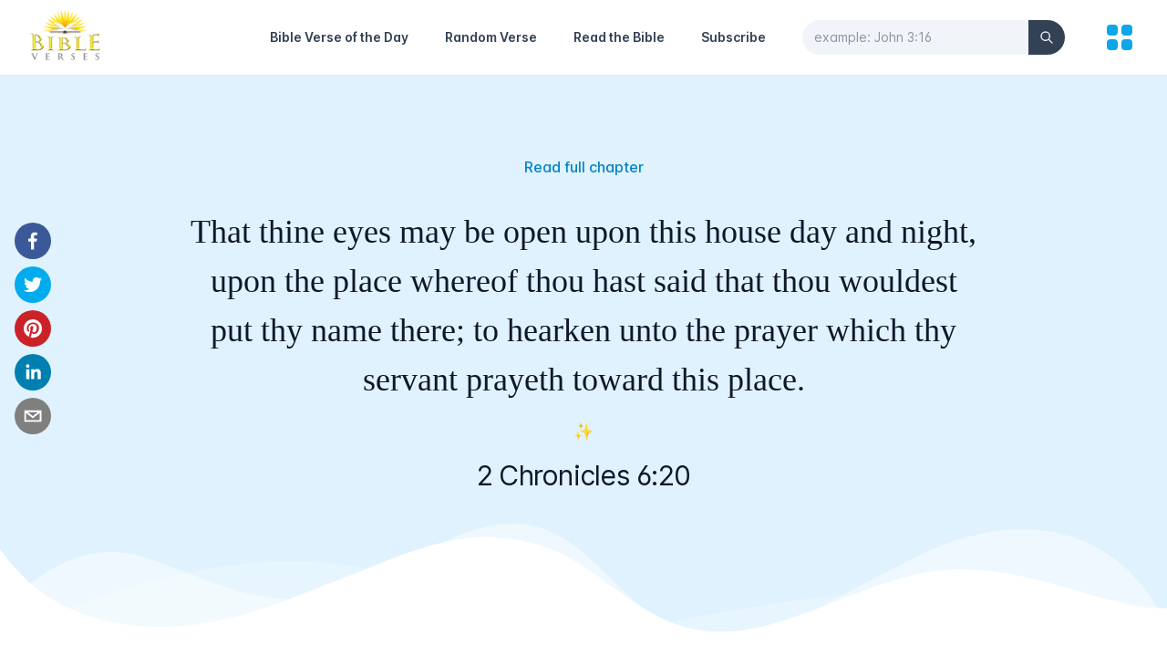

--- FILE ---
content_type: text/html; charset=utf-8
request_url: https://bibleverses.net/kjv/2-chronicles-6-20/
body_size: 6156
content:
<!DOCTYPE html><html lang="en" class="text-gray-500 antialiased scroll-smooth"><head><meta charSet="utf-8"/><meta name="viewport" content="width=device-width"/><title>2 Chronicles 6:20 - King James Version (KJV)</title><meta name="robots" content="follow, index"/><meta content="That thine eyes may be open upon this house day and night, upon the place whereof thou hast said that thou wouldest put thy name there; to hearken unto the prayer which thy servant prayeth toward this place." name="description"/><meta property="og:url" content="https://bibleverses.net/kjv/2-chronicles-6-20/"/><link rel="canonical" href="https://bibleverses.net/kjv/2-chronicles-6-20/"/><meta property="og:type" content="website"/><meta property="og:site_name" content="Bibleverses"/><meta property="og:description" content="That thine eyes may be open upon this house day and night, upon the place whereof thou hast said that thou wouldest put thy name there; to hearken unto the prayer which thy servant prayeth toward this place."/><meta property="og:title" content="2 Chronicles 6:20 - King James Version (KJV)"/><meta property="og:image" content="https://bibleverses.net/images/banner.png"/><meta name="twitter:card" content="summary_large_image"/><meta name="twitter:site" content="@bibleverses_kjv"/><meta name="twitter:title" content="2 Chronicles 6:20 - King James Version (KJV)"/><meta name="twitter:description" content="That thine eyes may be open upon this house day and night, upon the place whereof thou hast said that thou wouldest put thy name there; to hearken unto the prayer which thy servant prayeth toward this place."/><meta name="twitter:image" content="https://bibleverses.net/images/banner.png"/><meta name="next-head-count" content="17"/><link rel="apple-touch-icon" sizes="180x180" href="/favicons/apple-touch-icon.png"/><link rel="icon" type="image/png" sizes="32x32" href="/favicons/favicon-32x32.png"/><link rel="icon" type="image/png" sizes="16x16" href="/favicons/favicon-16x16.png"/><link rel="manifest" href="/favicons/site.webmanifest"/><link href="/favicons/favicon.ico" rel="shortcut icon"/><meta name="apple-mobile-web-app-title" content="Bibleverses"/><meta name="application-name" content="Bibleverses"/><meta name="msapplication-TileColor" content="#38bdf8"/><meta name="theme-color" content="#ffffff"/><meta property="fb:app_id" content="1001997573891461"/><meta name="p:domain_verify" content="b3343397f4ca96b636e941b96e29c42b"/><link rel="preload" href="/_next/static/css/6e2e762e25a1034e.css" as="style"/><link rel="stylesheet" href="/_next/static/css/6e2e762e25a1034e.css" data-n-g=""/><noscript data-n-css=""></noscript><script defer="" nomodule="" src="/_next/static/chunks/polyfills-0d1b80a048d4787e.js"></script><script src="/_next/static/chunks/webpack-cb7634a8b6194820.js" defer=""></script><script src="/_next/static/chunks/framework-4556c45dd113b893.js" defer=""></script><script src="/_next/static/chunks/main-6ed6468524c764b7.js" defer=""></script><script src="/_next/static/chunks/pages/_app-1a39674c89b3690c.js" defer=""></script><script src="/_next/static/chunks/664-c4badf615f7413a4.js" defer=""></script><script src="/_next/static/chunks/12-ea1a17c5aac84b8e.js" defer=""></script><script src="/_next/static/chunks/889-cd50e06646ccf333.js" defer=""></script><script src="/_next/static/chunks/406-a7fa395073e382ea.js" defer=""></script><script src="/_next/static/chunks/pages/kjv/%5Bslug%5D-88cd27aca31cd729.js" defer=""></script><script src="/_next/static/twOAydFXINMgmN3KIwnmo/_buildManifest.js" defer=""></script><script src="/_next/static/twOAydFXINMgmN3KIwnmo/_ssgManifest.js" defer=""></script></head><body><div id="__next"><div class="bg-white h-screen flex flex-col justify-between"><div class="relative border-b"><div class="px-4 sm:px-6 md:px-8"><div class="flex justify-between items-center py-2 md:justify-start md:space-x-10"><div class="flex justify-start lg:w-0 lg:flex-1"><a href="/"><span class="sr-only">Home</span><span style="box-sizing:border-box;display:inline-block;overflow:hidden;width:initial;height:initial;background:none;opacity:1;border:0;margin:0;padding:0;position:relative;max-width:100%"><span style="box-sizing:border-box;display:block;width:initial;height:initial;background:none;opacity:1;border:0;margin:0;padding:0;max-width:100%"><img style="display:block;max-width:100%;width:initial;height:initial;background:none;opacity:1;border:0;margin:0;padding:0" alt="" aria-hidden="true" src="data:image/svg+xml,%3csvg%20xmlns=%27http://www.w3.org/2000/svg%27%20version=%271.1%27%20width=%2780%27%20height=%2760%27/%3e"/></span><img alt="Bibleverses Logo" src="[data-uri]" decoding="async" data-nimg="intrinsic" style="position:absolute;top:0;left:0;bottom:0;right:0;box-sizing:border-box;padding:0;border:none;margin:auto;display:block;width:0;height:0;min-width:100%;max-width:100%;min-height:100%;max-height:100%;background-size:cover;background-position:0% 0%;filter:blur(20px);background-image:url(&quot;[data-uri]&quot;)"/><noscript><img alt="Bibleverses Logo" srcSet="/_next/image/?url=%2F_next%2Fstatic%2Fmedia%2Flogo-light.f125e863.png&amp;w=96&amp;q=75 1x, /_next/image/?url=%2F_next%2Fstatic%2Fmedia%2Flogo-light.f125e863.png&amp;w=256&amp;q=75 2x" src="/_next/image/?url=%2F_next%2Fstatic%2Fmedia%2Flogo-light.f125e863.png&amp;w=256&amp;q=75" decoding="async" data-nimg="intrinsic" style="position:absolute;top:0;left:0;bottom:0;right:0;box-sizing:border-box;padding:0;border:none;margin:auto;display:block;width:0;height:0;min-width:100%;max-width:100%;min-height:100%;max-height:100%" loading="lazy"/></noscript></span></a></div><a class="md:hidden ml-auto text-sm font-semibold text-gray-700 hover:text-sky-500 leading-6 mr-5" href="/subscribe/">Subscribe</a><button aria-label="Search" class="md:hidden mr-5"><svg xmlns="http://www.w3.org/2000/svg" fill="none" viewBox="0 0 24 24" stroke-width="2" stroke="currentColor" aria-hidden="true" class="h-6 w-6 text-gray-900"><path stroke-linecap="round" stroke-linejoin="round" d="M21 21l-6-6m2-5a7 7 0 11-14 0 7 7 0 0114 0z"></path></svg></button><nav class="hidden md:flex items-center space-x-10"><a class="text-sm font-semibold hover:text-sky-500 leading-6 text-gray-700" href="/daily-bible-verse/">Bible Verse of the Day</a><a class="text-sm font-semibold hover:text-sky-500 leading-6 text-gray-700" href="/random-bible-verse/">Random Verse</a><a class="text-sm font-semibold hover:text-sky-500 leading-6 text-gray-700" href="/kjv/genesis-1/">Read the Bible</a><a class="text-sm font-semibold hover:text-sky-500 leading-6 text-gray-700" href="/subscribe/">Subscribe</a><form><div class="relative"><input id="search-nav" type="text" name="search" placeholder="example: John 3:16" autoComplete="off" pattern="[^&#x27;\x22]+" minLength="3" maxLength="40" class="bg-gray-100 border-gray-100 w-full rounded-full pr-14 focus:outline-none focus:border-gray-100 focus:ring-0 text-sm text-gray-900 placeholder-gray-600 placeholder-opacity-60"/><button class="absolute inset-y-0 right-0 flex items-center bg-gray-700 rounded-r-full px-3" type="submit" aria-label="Search"><svg xmlns="http://www.w3.org/2000/svg" fill="none" viewBox="0 0 24 24" stroke-width="2" stroke="currentColor" aria-hidden="true" class="h-4 w-4 text-gray-50"><path stroke-linecap="round" stroke-linejoin="round" d="M21 21l-6-6m2-5a7 7 0 11-14 0 7 7 0 0114 0z"></path></svg></button></div></form></nav><button aria-label="menu" title="Topics"><svg xmlns="http://www.w3.org/2000/svg" viewBox="0 0 20 20" fill="currentColor" aria-hidden="true" class="h-10 w-10 text-sky-500"><path d="M5 3a2 2 0 00-2 2v2a2 2 0 002 2h2a2 2 0 002-2V5a2 2 0 00-2-2H5zM5 11a2 2 0 00-2 2v2a2 2 0 002 2h2a2 2 0 002-2v-2a2 2 0 00-2-2H5zM11 5a2 2 0 012-2h2a2 2 0 012 2v2a2 2 0 01-2 2h-2a2 2 0 01-2-2V5zM11 13a2 2 0 012-2h2a2 2 0 012 2v2a2 2 0 01-2 2h-2a2 2 0 01-2-2v-2z"></path></svg></button></div></div></div><main class="flex-1"><div class="relative w-full bg-sky-100 md:pb-36 md:pt-16"><div class="wavy-banner"><div class="wavy wavy-back"></div><div class="wavy wavy-middle"></div><div class="wavy wavy-front"></div></div><div class="relative max-w-4xl mx-auto p-4 flex flex-col justify-center items-center text-center h-full"><p class="mb-5 sm:mb-8 text-center font-medium mt-2 text-sky-600 hover:text-sky-800"><a href="/kjv/2-chronicles-6/">Read full chapter</a></p><blockquote><p class="text-gray-900 text-2xl sm:text-4xl leading-normal sm:leading-normal font-medium whitespace-pre-line font-serif">That thine eyes may be open upon this house day and night, upon the place whereof thou hast said that thou wouldest put thy name there; to hearken unto the prayer which thy servant prayeth toward this place.</p></blockquote><p class="my-2 md:my-4 text-lg">✨</p><p class="text-gray-900 text-xl sm:text-3xl sm:leading-tight tracking-tight">2 Chronicles 6:20</p><div class="md:fixed left-0 md:top-2/4 md:-translate-y-1/2 z-10"><div class="flex justify-center py-3 md:flex-col md:px-4 space-x-2 md:space-x-0 md:space-y-2"><button aria-label="facebook" class="react-share__ShareButton" style="background-color:transparent;border:none;padding:0;font:inherit;color:inherit;cursor:pointer"><svg viewBox="0 0 64 64" width="64" height="64" class="rounded-full h-8 w-8 md:h-10 md:w-10"><rect width="64" height="64" rx="0" ry="0" fill="#3b5998"></rect><path d="M34.1,47V33.3h4.6l0.7-5.3h-5.3v-3.4c0-1.5,0.4-2.6,2.6-2.6l2.8,0v-4.8c-0.5-0.1-2.2-0.2-4.1-0.2 c-4.1,0-6.9,2.5-6.9,7V28H24v5.3h4.6V47H34.1z" fill="white"></path></svg></button><button aria-label="twitter" class="react-share__ShareButton" style="background-color:transparent;border:none;padding:0;font:inherit;color:inherit;cursor:pointer"><svg viewBox="0 0 64 64" width="64" height="64" class="rounded-full h-8 w-8 md:h-10 md:w-10"><rect width="64" height="64" rx="0" ry="0" fill="#00aced"></rect><path d="M48,22.1c-1.2,0.5-2.4,0.9-3.8,1c1.4-0.8,2.4-2.1,2.9-3.6c-1.3,0.8-2.7,1.3-4.2,1.6 C41.7,19.8,40,19,38.2,19c-3.6,0-6.6,2.9-6.6,6.6c0,0.5,0.1,1,0.2,1.5c-5.5-0.3-10.3-2.9-13.5-6.9c-0.6,1-0.9,2.1-0.9,3.3 c0,2.3,1.2,4.3,2.9,5.5c-1.1,0-2.1-0.3-3-0.8c0,0,0,0.1,0,0.1c0,3.2,2.3,5.8,5.3,6.4c-0.6,0.1-1.1,0.2-1.7,0.2c-0.4,0-0.8,0-1.2-0.1 c0.8,2.6,3.3,4.5,6.1,4.6c-2.2,1.8-5.1,2.8-8.2,2.8c-0.5,0-1.1,0-1.6-0.1c2.9,1.9,6.4,2.9,10.1,2.9c12.1,0,18.7-10,18.7-18.7 c0-0.3,0-0.6,0-0.8C46,24.5,47.1,23.4,48,22.1z" fill="white"></path></svg></button><button aria-label="pinterest" class="react-share__ShareButton" style="background-color:transparent;border:none;padding:0;font:inherit;color:inherit;cursor:pointer"><svg viewBox="0 0 64 64" width="64" height="64" class="rounded-full h-8 w-8 md:h-10 md:w-10"><rect width="64" height="64" rx="0" ry="0" fill="#cb2128"></rect><path d="M32,16c-8.8,0-16,7.2-16,16c0,6.6,3.9,12.2,9.6,14.7c0-1.1,0-2.5,0.3-3.7 c0.3-1.3,2.1-8.7,2.1-8.7s-0.5-1-0.5-2.5c0-2.4,1.4-4.1,3.1-4.1c1.5,0,2.2,1.1,2.2,2.4c0,1.5-0.9,3.7-1.4,5.7 c-0.4,1.7,0.9,3.1,2.5,3.1c3,0,5.1-3.9,5.1-8.5c0-3.5-2.4-6.1-6.7-6.1c-4.9,0-7.9,3.6-7.9,7.7c0,1.4,0.4,2.4,1.1,3.1 c0.3,0.3,0.3,0.5,0.2,0.9c-0.1,0.3-0.3,1-0.3,1.3c-0.1,0.4-0.4,0.6-0.8,0.4c-2.2-0.9-3.3-3.4-3.3-6.1c0-4.5,3.8-10,11.4-10 c6.1,0,10.1,4.4,10.1,9.2c0,6.3-3.5,11-8.6,11c-1.7,0-3.4-0.9-3.9-2c0,0-0.9,3.7-1.1,4.4c-0.3,1.2-1,2.5-1.6,3.4 c1.4,0.4,3,0.7,4.5,0.7c8.8,0,16-7.2,16-16C48,23.2,40.8,16,32,16z" fill="white"></path></svg></button><button aria-label="linkedin" class="react-share__ShareButton" style="background-color:transparent;border:none;padding:0;font:inherit;color:inherit;cursor:pointer"><svg viewBox="0 0 64 64" width="64" height="64" class="rounded-full h-8 w-8 md:h-10 md:w-10"><rect width="64" height="64" rx="0" ry="0" fill="#007fb1"></rect><path d="M20.4,44h5.4V26.6h-5.4V44z M23.1,18c-1.7,0-3.1,1.4-3.1,3.1c0,1.7,1.4,3.1,3.1,3.1 c1.7,0,3.1-1.4,3.1-3.1C26.2,19.4,24.8,18,23.1,18z M39.5,26.2c-2.6,0-4.4,1.4-5.1,2.8h-0.1v-2.4h-5.2V44h5.4v-8.6 c0-2.3,0.4-4.5,3.2-4.5c2.8,0,2.8,2.6,2.8,4.6V44H46v-9.5C46,29.8,45,26.2,39.5,26.2z" fill="white"></path></svg></button><button aria-label="email" class="react-share__ShareButton" style="background-color:transparent;border:none;padding:0;font:inherit;color:inherit;cursor:pointer"><svg viewBox="0 0 64 64" width="64" height="64" class="rounded-full h-8 w-8 md:h-10 md:w-10"><rect width="64" height="64" rx="0" ry="0" fill="#7f7f7f"></rect><path d="M17,22v20h30V22H17z M41.1,25L32,32.1L22.9,25H41.1z M20,39V26.6l12,9.3l12-9.3V39H20z" fill="white"></path></svg></button></div></div></div></div><div class="bg-white pb-24 sm:pb-32 pt-10"><div class="mx-auto max-w-7xl px-6 lg:px-8"><div class="mx-auto max-w-2xl text-center"><h2 class="text-2xl font-bold tracking-tight text-gray-900 sm:text-4xl">Bible verses about Losing</h2></div><div class="mx-auto mt-16 grid max-w-2xl grid-cols-1 gap-y-20 gap-x-8 lg:mx-0 lg:max-w-none lg:grid-cols-3"></div></div></div></main><div class="w-full max-w-6xl mx-auto px-4 border-t py-8"><div class="md:flex justify-between items-center space-y-4 md:space-y-0"><ul class="flex justify-center space-x-6"><li class="hover:text-gray-900 transition-colors duration-200 text-sm"><a href="/terms-of-service/">Terms of service</a></li><li class="hover:text-gray-900 transition-colors duration-200 text-sm"><a href="/privacy-policy/">Privacy policy</a></li><li class="hover:text-gray-900 transition-colors duration-200 text-sm"><a href="/contact/">Contact</a></li></ul><div class="text-center text-sm"><ul class="flex items-center justify-center md:justify-start space-x-5"><li class="transition duration-200 ease-in-out hover:scale-125"><a href="https://www.instagram.com/daily_bibleverses_kjv" target="_blank" rel="noreferrer"><span style="box-sizing:border-box;display:inline-block;overflow:hidden;width:initial;height:initial;background:none;opacity:1;border:0;margin:0;padding:0;position:relative;max-width:100%"><span style="box-sizing:border-box;display:block;width:initial;height:initial;background:none;opacity:1;border:0;margin:0;padding:0;max-width:100%"><img style="display:block;max-width:100%;width:initial;height:initial;background:none;opacity:1;border:0;margin:0;padding:0" alt="" aria-hidden="true" src="data:image/svg+xml,%3csvg%20xmlns=%27http://www.w3.org/2000/svg%27%20version=%271.1%27%20width=%2726%27%20height=%2726%27/%3e"/></span><img alt="Instagram Icon" src="[data-uri]" decoding="async" data-nimg="intrinsic" style="position:absolute;top:0;left:0;bottom:0;right:0;box-sizing:border-box;padding:0;border:none;margin:auto;display:block;width:0;height:0;min-width:100%;max-width:100%;min-height:100%;max-height:100%;object-fit:contain"/><noscript><img alt="Instagram Icon" srcSet="/_next/static/media/instagram.f5f97e31.svg 1x, /_next/static/media/instagram.f5f97e31.svg 2x" src="/_next/static/media/instagram.f5f97e31.svg" decoding="async" data-nimg="intrinsic" style="position:absolute;top:0;left:0;bottom:0;right:0;box-sizing:border-box;padding:0;border:none;margin:auto;display:block;width:0;height:0;min-width:100%;max-width:100%;min-height:100%;max-height:100%;object-fit:contain" loading="lazy"/></noscript></span></a></li><li class="transition duration-200 ease-in-out hover:scale-125"><a href="https://www.facebook.com/bibleverses.net" target="_blank" rel="noreferrer"><span style="box-sizing:border-box;display:inline-block;overflow:hidden;width:initial;height:initial;background:none;opacity:1;border:0;margin:0;padding:0;position:relative;max-width:100%"><span style="box-sizing:border-box;display:block;width:initial;height:initial;background:none;opacity:1;border:0;margin:0;padding:0;max-width:100%"><img style="display:block;max-width:100%;width:initial;height:initial;background:none;opacity:1;border:0;margin:0;padding:0" alt="" aria-hidden="true" src="data:image/svg+xml,%3csvg%20xmlns=%27http://www.w3.org/2000/svg%27%20version=%271.1%27%20width=%2726%27%20height=%2726%27/%3e"/></span><img alt="Facebook Icon" src="[data-uri]" decoding="async" data-nimg="intrinsic" style="position:absolute;top:0;left:0;bottom:0;right:0;box-sizing:border-box;padding:0;border:none;margin:auto;display:block;width:0;height:0;min-width:100%;max-width:100%;min-height:100%;max-height:100%;object-fit:contain"/><noscript><img alt="Facebook Icon" srcSet="/_next/static/media/facebook.d98eba28.svg 1x, /_next/static/media/facebook.d98eba28.svg 2x" src="/_next/static/media/facebook.d98eba28.svg" decoding="async" data-nimg="intrinsic" style="position:absolute;top:0;left:0;bottom:0;right:0;box-sizing:border-box;padding:0;border:none;margin:auto;display:block;width:0;height:0;min-width:100%;max-width:100%;min-height:100%;max-height:100%;object-fit:contain" loading="lazy"/></noscript></span></a></li><li class="transition duration-200 ease-in-out hover:scale-125"><a href="https://pin.it/7a8dlrf" target="_blank" rel="noreferrer"><span style="box-sizing:border-box;display:inline-block;overflow:hidden;width:initial;height:initial;background:none;opacity:1;border:0;margin:0;padding:0;position:relative;max-width:100%"><span style="box-sizing:border-box;display:block;width:initial;height:initial;background:none;opacity:1;border:0;margin:0;padding:0;max-width:100%"><img style="display:block;max-width:100%;width:initial;height:initial;background:none;opacity:1;border:0;margin:0;padding:0" alt="" aria-hidden="true" src="data:image/svg+xml,%3csvg%20xmlns=%27http://www.w3.org/2000/svg%27%20version=%271.1%27%20width=%2726%27%20height=%2726%27/%3e"/></span><img alt="Pinterest Icon" src="[data-uri]" decoding="async" data-nimg="intrinsic" style="position:absolute;top:0;left:0;bottom:0;right:0;box-sizing:border-box;padding:0;border:none;margin:auto;display:block;width:0;height:0;min-width:100%;max-width:100%;min-height:100%;max-height:100%;object-fit:contain"/><noscript><img alt="Pinterest Icon" srcSet="/_next/static/media/pinterest.79d8ec62.svg 1x, /_next/static/media/pinterest.79d8ec62.svg 2x" src="/_next/static/media/pinterest.79d8ec62.svg" decoding="async" data-nimg="intrinsic" style="position:absolute;top:0;left:0;bottom:0;right:0;box-sizing:border-box;padding:0;border:none;margin:auto;display:block;width:0;height:0;min-width:100%;max-width:100%;min-height:100%;max-height:100%;object-fit:contain" loading="lazy"/></noscript></span></a></li><li class="transition duration-200 ease-in-out hover:scale-125"><a href="https://twitter.com/bibleverses_kjv" target="_blank" rel="noreferrer"><span style="box-sizing:border-box;display:inline-block;overflow:hidden;width:initial;height:initial;background:none;opacity:1;border:0;margin:0;padding:0;position:relative;max-width:100%"><span style="box-sizing:border-box;display:block;width:initial;height:initial;background:none;opacity:1;border:0;margin:0;padding:0;max-width:100%"><img style="display:block;max-width:100%;width:initial;height:initial;background:none;opacity:1;border:0;margin:0;padding:0" alt="" aria-hidden="true" src="data:image/svg+xml,%3csvg%20xmlns=%27http://www.w3.org/2000/svg%27%20version=%271.1%27%20width=%2726%27%20height=%2726%27/%3e"/></span><img alt="Twitter Icon" src="[data-uri]" decoding="async" data-nimg="intrinsic" style="position:absolute;top:0;left:0;bottom:0;right:0;box-sizing:border-box;padding:0;border:none;margin:auto;display:block;width:0;height:0;min-width:100%;max-width:100%;min-height:100%;max-height:100%;object-fit:contain"/><noscript><img alt="Twitter Icon" srcSet="/_next/static/media/twitter.5b5966d5.svg 1x, /_next/static/media/twitter.5b5966d5.svg 2x" src="/_next/static/media/twitter.5b5966d5.svg" decoding="async" data-nimg="intrinsic" style="position:absolute;top:0;left:0;bottom:0;right:0;box-sizing:border-box;padding:0;border:none;margin:auto;display:block;width:0;height:0;min-width:100%;max-width:100%;min-height:100%;max-height:100%;object-fit:contain" loading="lazy"/></noscript></span></a></li></ul>Bibleverses © 2003-<!-- -->2026<!-- -->.</div></div></div><div class="fixed bottom-8 right-5 z-10"><button type="button" aria-label="Scroll to Top" class="opacity-0 inline-flex items-center p-3 rounded-full shadow-sm text-white bg-sky-500 transition-opacity hover:bg-sky-600 focus:outline-none focus:ring-2 focus:ring-offset-2 focus:ring-sky-500"><svg xmlns="http://www.w3.org/2000/svg" fill="none" viewBox="0 0 24 24" stroke-width="2" stroke="currentColor" aria-hidden="true" class="h-6 w-6"><path stroke-linecap="round" stroke-linejoin="round" d="M5 15l7-7 7 7"></path></svg></button></div></div></div><script id="__NEXT_DATA__" type="application/json">{"props":{"pageProps":{"verses":[],"verse":{"data":{"id":14006020,"book_id":14,"chapter":6,"number":20,"slug":"14-6-20","text":"That thine eyes may be open upon this house day and night, upon the place whereof thou hast said that thou wouldest put thy name there; to hearken unto the prayer which thy servant prayeth toward this place.","url_image":"","book":{"id":14,"number":14,"name":"2 Chronicles","slug":"2-chronicles","testament":"OT","number_chapters":"36"},"topics":[]},"message":"Verse retrieved"},"allTopics":{"data":[{"id":1,"name":"Love","slug":"love","enabled":0,"url_image":"https://bibleverses.nyc3.digitaloceanspaces.com/topics/love.jpg"},{"id":6,"name":"Marriage","slug":"marriage","enabled":1,"url_image":"https://bibleverses.nyc3.digitaloceanspaces.com/topics/marriage.jpg"},{"id":7,"name":"Faith","slug":"faith","enabled":1,"url_image":"https://bibleverses.nyc3.digitaloceanspaces.com/topics/faith.jpg"},{"id":8,"name":"Strength","slug":"strength","enabled":0,"url_image":"https://bibleverses.nyc3.digitaloceanspaces.com/topics/strength.jpg"},{"id":9,"name":"Forgiveness","slug":"forgiveness","enabled":0,"url_image":"https://bibleverses.nyc3.digitaloceanspaces.com/topics/forgiveness.jpg"},{"id":10,"name":"Anxiety","slug":"anxiety","enabled":1,"url_image":"https://bibleverses.nyc3.digitaloceanspaces.com/topics/anxiety.jpg"},{"id":11,"name":"Peace","slug":"peace","enabled":1,"url_image":"https://bibleverses.nyc3.digitaloceanspaces.com/topics/peace.jpg"},{"id":12,"name":"Family","slug":"family","enabled":0,"url_image":"https://bibleverses.nyc3.digitaloceanspaces.com/topics/family.jpg"},{"id":13,"name":"Joy","slug":"joy","enabled":0,"url_image":"https://bibleverses.nyc3.digitaloceanspaces.com/topics/joy.jpg"},{"id":14,"name":"Children","slug":"children","enabled":0,"url_image":"https://bibleverses.nyc3.digitaloceanspaces.com/topics/children.jpg"},{"id":15,"name":"Patience","slug":"patience","enabled":0,"url_image":"https://bibleverses.nyc3.digitaloceanspaces.com/topics/patience.jpg"},{"id":16,"name":"Worry","slug":"worry","enabled":0,"url_image":"https://bibleverses.nyc3.digitaloceanspaces.com/topics/worry.jpg"},{"id":17,"name":"Fear","slug":"fear","enabled":0,"url_image":"https://bibleverses.nyc3.digitaloceanspaces.com/topics/fear.jpg"},{"id":18,"name":"Prayer","slug":"prayer","enabled":0,"url_image":"https://bibleverses.nyc3.digitaloceanspaces.com/topics/prayer.jpg"},{"id":19,"name":"Courage","slug":"courage","enabled":0,"url_image":"https://bibleverses.nyc3.digitaloceanspaces.com/topics/courage.jpg"},{"id":20,"name":"Happiness","slug":"happiness","enabled":0,"url_image":"https://bibleverses.nyc3.digitaloceanspaces.com/topics/happiness.jpg"},{"id":21,"name":"Tattoos","slug":"tattoos","enabled":0,"url_image":"https://bibleverses.nyc3.digitaloceanspaces.com/topics/tattoos.jpg"},{"id":22,"name":"Homosexuality","slug":"homosexuality","enabled":0,"url_image":"https://bibleverses.nyc3.digitaloceanspaces.com/topics/homosexuality.jpg"},{"id":23,"name":"Life","slug":"life","enabled":0,"url_image":"https://bibleverses.nyc3.digitaloceanspaces.com/topics/life.jpg"},{"id":24,"name":"Relationships","slug":"relationships","enabled":0,"url_image":"https://bibleverses.nyc3.digitaloceanspaces.com/topics/relationships.jpg"},{"id":25,"name":"Trusting God","slug":"trusting-god","enabled":0,"url_image":"https://bibleverses.nyc3.digitaloceanspaces.com/topics/trusting-god.jpg"},{"id":26,"name":"God's Love","slug":"god's-love","enabled":0,"url_image":"https://bibleverses.nyc3.digitaloceanspaces.com/topics/gods-love.jpg"},{"id":27,"name":"Anger","slug":"anger","enabled":0,"url_image":"https://bibleverses.nyc3.digitaloceanspaces.com/topics/anger.jpg"},{"id":28,"name":"Blessings","slug":"blessings","enabled":0,"url_image":"https://bibleverses.nyc3.digitaloceanspaces.com/topics/blessings.jpg"},{"id":29,"name":"Perserverence","slug":"perserverence","enabled":1,"url_image":"https://bibleverses.nyc3.digitaloceanspaces.com/topics/perseverance.jpg"},{"id":30,"name":"Wisdom","slug":"wisdom","enabled":0,"url_image":"https://bibleverses.nyc3.digitaloceanspaces.com/topics/wisdom.jpg"},{"id":31,"name":"Giving","slug":"giving","enabled":1,"url_image":"https://bibleverses.nyc3.digitaloceanspaces.com/topics/giving.jpg"},{"id":32,"name":"Babies","slug":"babies","enabled":0,"url_image":"https://bibleverses.nyc3.digitaloceanspaces.com/topics/babies.jpg"},{"id":33,"name":"Hard Work","slug":"hard-work","enabled":0,"url_image":"https://bibleverses.nyc3.digitaloceanspaces.com/topics/hard-work.jpg"},{"id":35,"name":"Losing","slug":"losing","enabled":1,"url_image":"https://bibleverses.nyc3.digitaloceanspaces.com/topics/losing.jpg"},{"id":36,"name":"Humility","slug":"humility","enabled":1,"url_image":"https://bibleverses.nyc3.digitaloceanspaces.com/topics/humility.jpg"},{"id":37,"name":"Trust","slug":"trust","enabled":0,"url_image":"https://bibleverses.nyc3.digitaloceanspaces.com/topics/trust.jpg"},{"id":38,"name":"Kindness","slug":"kindness","enabled":0,"url_image":"https://bibleverses.nyc3.digitaloceanspaces.com/topics/kindness.jpg"},{"id":39,"name":"Protection","slug":"protection","enabled":1,"url_image":"https://bibleverses.nyc3.digitaloceanspaces.com/topics/protection.jpg"},{"id":40,"name":"Hope","slug":"hope","enabled":1,"url_image":"https://bibleverses.nyc3.digitaloceanspaces.com/topics/hope.jpg"},{"id":41,"name":"Stress","slug":"stress","enabled":1,"url_image":"https://bibleverses.nyc3.digitaloceanspaces.com/topics/stress.jpg"},{"id":42,"name":"Light","slug":"light","enabled":1,"url_image":"https://bibleverses.nyc3.digitaloceanspaces.com/topics/light.jpg"},{"id":43,"name":"Depression","slug":"depression","enabled":1,"url_image":"https://bibleverses.nyc3.digitaloceanspaces.com/topics/depression.jpg"}],"pagination":{"total":38,"pages":1,"results":38,"page":0,"limit":100},"message":"Topics retrieved"},"random":29},"__N_SSG":true},"page":"/kjv/[slug]","query":{"slug":"2-chronicles-6-20"},"buildId":"twOAydFXINMgmN3KIwnmo","isFallback":false,"gsp":true,"scriptLoader":[]}</script></body></html>

--- FILE ---
content_type: application/javascript; charset=utf-8
request_url: https://bibleverses.net/_next/static/twOAydFXINMgmN3KIwnmo/_ssgManifest.js
body_size: -114
content:
self.__SSG_MANIFEST=new Set(["\u002F","\u002F[...param]","\u002Farchive","\u002Fbible-search-tool","\u002Fdaily-bible-verse","\u002Fkjv\u002F[slug]","\u002Ftopic\u002F[slug]"]);self.__SSG_MANIFEST_CB&&self.__SSG_MANIFEST_CB()